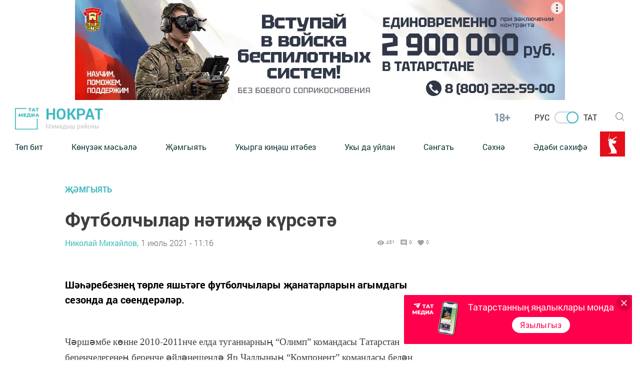

--- FILE ---
content_type: text/html; charset=UTF-8
request_url: https://mamadysh-rt.ru/news/mgyyat/futbolchylar-nti-krst
body_size: 14627
content:
<!DOCTYPE html>
<html lang="tt_TT" prefix="og: http://ogp.me/ns#">

<head>
    <meta charset="utf-8">
    <meta name="viewport" content="width=device-width, initial-scale=1.0, maximum-scale=1.0, user-scalable=0">

    <meta http-equiv="X-UA-Compatible" content="IE=edge">

    <title>Футболчылар нәтиҗә күрсәтә</title>

    <meta name="description" content="Шәһәребезнең төрле яшьтәге футболчылары җанатарларын агымдагы сезонда да сөендерәләр.">

                                
    
        <meta property="og:site_name" content="Нократ" />
<meta property="og:title" content="Футболчылар нәтиҗә күрсәтә" />
<meta property="og:locale" content="tt" />
<meta property="og:type" content="article" />
<meta property="article:author" content="Николай Михайлов" />
<meta property="article:published_time" content="2021-07-01 11:16:00" />
<meta property="article:expiration_time" content="" />
<meta property="article:modified_time" content="2021-07-01 11:19:04" />
<meta property="article:section" content="Җәмгыять" />
<meta property="article:tag" content="" />
<meta property="og:description" content="Шәһәребезнең төрле яшьтәге футболчылары җанатарларын агымдагы сезонда да сөендерәләр." />
<meta property="og:url" content="http://mamadysh-rt.ru/news/mgyyat/futbolchylar-nti-krst" />


    
    <link rel="modulepreload" href="https://mamadysh-rt.ru/build/assets/headerScript-1d4a5660.js" /><script type="module" src="https://mamadysh-rt.ru/build/assets/headerScript-1d4a5660.js"></script><link rel="modulepreload" href="https://mamadysh-rt.ru/build/assets/Copyright-7c52a902.js" /><script type="module" src="https://mamadysh-rt.ru/build/assets/Copyright-7c52a902.js"></script><link rel="modulepreload" href="https://mamadysh-rt.ru/build/assets/FooterScroll-cc219871.js" /><script type="module" src="https://mamadysh-rt.ru/build/assets/FooterScroll-cc219871.js"></script><link rel="modulepreload" href="https://mamadysh-rt.ru/build/assets/footerScript-e0b46389.js" /><script type="module" src="https://mamadysh-rt.ru/build/assets/footerScript-e0b46389.js"></script><link rel="modulepreload" href="https://mamadysh-rt.ru/build/assets/burgerButtonScroll-55dcc4f1.js" /><script type="module" src="https://mamadysh-rt.ru/build/assets/burgerButtonScroll-55dcc4f1.js"></script><link rel="modulepreload" href="https://mamadysh-rt.ru/build/assets/ImageAdvert-5a421519.js" /><script type="module" src="https://mamadysh-rt.ru/build/assets/ImageAdvert-5a421519.js"></script><link rel="modulepreload" href="https://mamadysh-rt.ru/build/assets/ScrollToTop-88519034.js" /><script type="module" src="https://mamadysh-rt.ru/build/assets/ScrollToTop-88519034.js"></script>    
    <link rel="icon" href="https://mamadysh-rt.ru/packages/tatmedia/newspaper/images/tm_120-120.svg" type="image/svg+xml">
    <link rel="icon" href="https://mamadysh-rt.ru/favicon.ico" type="image/x-icon">

    <link rel="preload" as="style" href="https://mamadysh-rt.ru/build/assets/app-7cf3e873.css" /><link rel="stylesheet" href="https://mamadysh-rt.ru/build/assets/app-7cf3e873.css" />
    <link rel="alternate" type="application/rss+xml" href="https://mamadysh-rt.ru/rss" title="Нократ: Новости">
        <link rel="alternate" type="application/rss+xml" href="https://mamadysh-rt.ru/rss/news.rss" title="Нократ: Новости">
        <link rel="alternate" type="application/rss+xml" href="https://mamadysh-rt.ru/rss/blog.rss" title="Нократ: Блоги">
        <link rel="alternate" type="application/rss+xml" href="https://mamadysh-rt.ru/rss/advert.rss" title="Нократ: Объявления">
        <link rel="alternate" type="application/rss+xml" href="https://mamadysh-rt.ru/rss/grats.rss" title="Нократ: Поздравления">
        <link rel="alternate" type="application/rss+xml" href="https://mamadysh-rt.ru/rss/photo.rss" title="Нократ: Фотогалерея">

    <script>window.yaContextCb = window.yaContextCb || []</script>
    <script src="https://yandex.ru/ads/system/context.js" async></script>

    <meta name="zen-verification" content="ZfWEQvMNf0yUtIMOyfKCugK2fkWVfWTdubWNU1sYkhdvTHDFd7PS55ZNy8M272Ov" />
<!-- Yandex.Metrika and Google Analytics initial scripts -->
<script type="text/javascript">
  (function(m,e,t,r,i,k,a){m[i]=m[i]||function(){(m[i].a=m[i].a||[]).push(arguments)};
  m[i].l=1*new Date();k=e.createElement(t),a=e.getElementsByTagName(t)[0],k.async=1,k.src=r,a.parentNode.insertBefore(k,a)})
  (window, document, "script", "https://mc.yandex.ru/metrika/tag.js", "ym");
</script>
<script async src="https://widget.sparrow.ru/js/embed.js"></script>
</head>
<body class="root">

    <section class="tm__main_advert__container">
        <div id="adfox_167462611925714367"></div>
<script>
    window.yaContextCb.push(()=>{
        Ya.adfoxCode.createAdaptive({
            ownerId: 1450089,
            containerId: 'adfox_167462611925714367',
            params: {
                pp: 'dbhx',
                ps: 'gfra',
                p2: 'iaqs'
            }
        }, ['desktop', 'tablet', 'phone'], {
            tabletWidth: 830,
            phoneWidth: 480,
            isAutoReloads: false
        })
    })
</script>
    </section>

    <header class="header">
    <a class="header__logo_link" href="/">
    <img class="header__logo" src="https://mamadysh-rt.ru/images/logo-green.svg" alt="Логотип татмедиа">
</a>


    <a class="header_link" href="/">
            <strong class="header__title">
            Нократ
        </strong>
    
            <p class="header__subtitle">Мамадыш районы</p>
    </a>
    <span class="header__age-limit">18+</span>

    <div class="checkbox__container checkbox__container_lang" data-lang="tt">
        <a href="https://mamadysh-rt.ru/lang/toggle/ru" class="lang-switcher__label">
            Рус
        </a>
        <label class="switch">
                            <input type="checkbox" id="checkbox_lang" checked>
            
            <span class="slider slider_lang round"></span>
        </label>
        <a href="https://mamadysh-rt.ru/lang/toggle/tt" class="lang-switcher__label">
            Тат
        </a>

    </div>
 
        
        <section class="social__group">
            
            <ul class="social-list ul_hidden-default-styles">
          </ul>
  

            <button type="click" class="search__btn search_btn_open">
                
                <svg class="search_icon" width="24" height="24" viewBox="0 0 24 24" fill="none" xmlns="http://www.w3.org/2000/svg">
                    <path d="M10.5 0C4.71046 0 0 4.71045 0 10.5C0 16.2899 4.71046 21 10.5 21C16.2899 21 21 16.2899 21 10.5C21 4.71045 16.2899 0 10.5 0ZM10.5 19.0616C5.7792 19.0616 1.93846 15.2208 1.93846 10.5C1.93846 5.77925 5.7792 1.93846 10.5 1.93846C15.2208 1.93846 19.0615 5.7792 19.0615 10.5C19.0615 15.2208 15.2208 19.0616 10.5 19.0616Z" fill="#84939F"/>
                    <path d="M23.7158 22.3445L18.1555 16.7842C17.7766 16.4053 17.163 16.4053 16.7842 16.7842C16.4053 17.1627 16.4053 17.777 16.7842 18.1555L22.3445 23.7158C22.5339 23.9053 22.7819 24 23.0302 24C23.2781 24 23.5264 23.9053 23.7158 23.7158C24.0947 23.3373 24.0947 22.7231 23.7158 22.3445Z" fill="#84939F"/>
                    </svg>
            </button>

        </section>
        <button class="burger" type="button">
            <svg role="img" aria-label="[title]" xmlns="http://www.w3.org/2000/svg" xmlns:xlink="http://www.w3.org/1999/xlink" width="17px" height="16px">
                <title>Меню</title>
                <path fill-rule="evenodd"  fill="rgb(255, 255, 255)" d="M-0.000,-0.000 L31.000,-0.000 L31.000,2.000 L-0.000,2.000 L-0.000,-0.000 Z"/>
                <path fill-rule="evenodd"  fill="rgb(255, 255, 255)" d="M-0.000,7.000 L31.000,7.000 L31.000,9.000 L-0.000,9.000 L-0.000,7.000 Z"/>
                <path fill-rule="evenodd"  fill="rgb(255, 255, 255)" d="M-0.000,14.000 L31.000,14.000 L31.000,16.000 L-0.000,16.000 L-0.000,14.000 Z"/>
            </svg>  
        </button>
        <div class="search__form-container">
<button class="search__button_back hidden_element">
    <svg width="31" height="20" viewBox="0 0 31 20" fill="none" xmlns="http://www.w3.org/2000/svg">
        <path d="M1 10L30 10M1 10L9.92308 19M1 10L9.92308 1" stroke="#3EB9C0" stroke-width="2" stroke-linecap="round" stroke-linejoin="round"/>
        </svg>
        
 
 </button>

<form action="/search/news" class="search-form" action="https://mamadysh-rt.ru/search/news" method="get" target="_self" accept-charset="utf-8" 
searchid="" l10n="ru" reqenc="">
    <input placeholder="Введите текст" type="search" name="search" class="search__input">

    <button type="submit" class="search__btn search__btn_submit">

        <svg width="24" height="24" viewBox="0 0 24 24" fill="none" xmlns="http://www.w3.org/2000/svg">
            <path d="M10.5 0C4.71046 0 0 4.71045 0 10.5C0 16.2899 4.71046 21 10.5 21C16.2899 21 21 16.2899 21 10.5C21 4.71045 16.2899 0 10.5 0ZM10.5 19.0616C5.7792 19.0616 1.93846 15.2208 1.93846 10.5C1.93846 5.77925 5.7792 1.93846 10.5 1.93846C15.2208 1.93846 19.0615 5.7792 19.0615 10.5C19.0615 15.2208 15.2208 19.0616 10.5 19.0616Z" fill="#3EB9C0"/>
            <path d="M23.7158 22.3445L18.1555 16.7842C17.7766 16.4053 17.163 16.4053 16.7842 16.7842C16.4053 17.1627 16.4053 17.777 16.7842 18.1555L22.3445 23.7158C22.5339 23.9053 22.7819 24 23.0302 24C23.2781 24 23.5264 23.9053 23.7158 23.7158C24.0947 23.3373 24.0947 22.7231 23.7158 22.3445Z" fill="#3EB9C0"/>
        </svg>

    </button>
</form>
</div> 

    <div class="header__menu">
        <nav class="header__nav">
    <button type="button" class="triangle triangle_left">
        <svg width="11" height="18" viewBox="0 0 11 18" fill="none"
            xmlns="http://www.w3.org/2000/svg">
            <path 
                d="M3.06066 0.93934C2.47487 0.353553 1.52513 0.353553 0.939341 0.939339C0.353554 1.52513 0.353554 2.47487 0.939341 3.06066L3.06066 0.93934ZM9 9L10.0607 10.0607C10.6464 9.47487 10.6464 8.52513 10.0607 7.93934L9 9ZM0.93934 14.9393C0.353553 15.5251 0.353553 16.4749 0.93934 17.0607C1.52513 17.6464 2.47487 17.6464 3.06066 17.0607L0.93934 14.9393ZM0.939341 3.06066L7.93934 10.0607L10.0607 7.93934L3.06066 0.93934L0.939341 3.06066ZM7.93934 7.93934L0.93934 14.9393L3.06066 17.0607L10.0607 10.0607L7.93934 7.93934Z"
                fill="#84939F" />
        </svg> 
    </button>

    <a class="nav__link " href="https://mamadysh-rt.ru">Төп бит</a>
    <a class="nav__link " href="http://mamadysh-rt.ru/news/rubric/list/knzk-msl">Көнүзәк мәсьәлә</a>
    <a class="nav__link " href="http://mamadysh-rt.ru/news/rubric/list/mgyyat">Җәмгыять</a>
    <a class="nav__link " href="http://mamadysh-rt.ru/news/rubric/list/ukyrgy-kiesh-itbez">Укырга киңәш итәбез</a>
    <a class="nav__link " href="http://mamadysh-rt.ru/news/rubric/list/uky-da-uyla">Укы да уйлан</a>
    <a class="nav__link " href="http://mamadysh-rt.ru/news/rubric/list/sngat">Сәнгать</a>
    <a class="nav__link " href="http://mamadysh-rt.ru/news/rubric/list/skhn">Сәхнә</a>
    <a class="nav__link " href="http://mamadysh-rt.ru/news/rubric/list/dbi-skhif">Әдәби сәхифә</a>
        
    <button type="button" class="triangle triangle_right">
        <svg width="11" height="18" viewBox="0 0 11 18" fill="none"
            xmlns="http://www.w3.org/2000/svg">
            <path
                d="M3.06066 0.93934C2.47487 0.353553 1.52513 0.353553 0.939341 0.939339C0.353554 1.52513 0.353554 2.47487 0.939341 3.06066L3.06066 0.93934ZM9 9L10.0607 10.0607C10.6464 9.47487 10.6464 8.52513 10.0607 7.93934L9 9ZM0.93934 14.9393C0.353553 15.5251 0.353553 16.4749 0.93934 17.0607C1.52513 17.6464 2.47487 17.6464 3.06066 17.0607L0.93934 14.9393ZM0.939341 3.06066L7.93934 10.0607L10.0607 7.93934L3.06066 0.93934L0.939341 3.06066ZM7.93934 7.93934L0.93934 14.9393L3.06066 17.0607L10.0607 10.0607L7.93934 7.93934Z"
                fill="#84939F" />
        </svg>          
    </button>

    
</nav>                    <img class="header__year-img" src="//tatmedia.ru/docs/2025-80_let_popedy_red.svg"
                alt="">
            </div>
</header>

    

    


        <main class="main__container main-section__main" data-id="48359">
    <section class="container_main-section-news">
        <div class="news-list__container_newspage fetch-quantity" fetch-quantity="1">
                            <a href="https://mamadysh-rt.ru/news/rubric/list/mgyyat" class="newsList__title">
                    Җәмгыять
                </a>
                        <h1 class="newsList__subtitle">Футболчылар нәтиҗә күрсәтә</h1>

            <div class="widgetPage widgetPage_position">
                        <div class="widget__autor_data_container">

                                                            <a class="widget__author" href="https://mamadysh-rt.ru/news/author/list/28">Николай Михайлов,</a>
                                                                                        <a class="oneNews__data"  href="https://mamadysh-rt.ru/news/date/list/01-07-2021">1 июль 2021 - 11:16</a>
                                                    </div>
                        
                        <div class="widget__container">
                            <div class="widget_stat_container">
                                <svg viewBox="0 0 24 24" xmlns="http://www.w3.org/2000/svg" class="widget-stat__object">
                                    <path d="M0 0h24v24H0z" fill="none"></path>
                                    <path d="M12 4.5C7 4.5 2.73 7.61 1 12c1.73 4.39 6 7.5 11 7.5s9.27-3.11 11-7.5c-1.73-4.39-6-7.5-11-7.5zM12 17c-2.76 0-5-2.24-5-5s2.24-5 5-5 5 2.24 5 5-2.24 5-5 5zm0-8c-1.66 0-3 1.34-3 3s1.34 3 3 3 3-1.34 3-3-1.34-3-3-3z"></path>
                                  </svg>
                                <p class="oneNews__data oneNews__data_widget">451</p>
                            </div>
                            <div class="widget_stat_container">
                                <svg viewBox="0 0 24 24" xmlns="http://www.w3.org/2000/svg" class="widget-stat__object">
                                    <path d="M21.99 4c0-1.1-.89-2-1.99-2H4c-1.1 0-2 .9-2 2v12c0 1.1.9 2 2 2h14l4 4-.01-18zM18 14H6v-2h12v2zm0-3H6V9h12v2zm0-3H6V6h12v2z"></path>
                                    <path d="M0 0h24v24H0z" fill="none"></path>
                                  </svg>
                                <p class="oneNews__data oneNews__data_widget">0</p>
                            </div>
                            <div class="widget_stat_container">
                                <svg viewBox="0 0 24 24" xmlns="http://www.w3.org/2000/svg" class="widget-stat__object">
                                    <path d="M0 0h24v24H0z" fill="none"></path>
                                    <path d="M12 21.35l-1.45-1.32C5.4 15.36 2 12.28 2 8.5 2 5.42 4.42 3 7.5 3c1.74 0 3.41.81 4.5 2.09C13.09 3.81 14.76 3 16.5 3 19.58 3 22 5.42 22 8.5c0 3.78-3.4 6.86-8.55 11.54L12 21.35z"></path>
                                  </svg>
                                <span class="oneNews__data oneNews__data_widget">0</span>
                            </div>
                        </div>
                        
                        
                        
                    </div>
            <p class="news-main-container__paragraph_bold">
                Шәһәребезнең төрле яшьтәге футболчылары җанатарларын агымдагы сезонда да сөендерәләр.
            </p>

            
            <div class="news-main-container__paragraph">
                <p><span style="font-size:14.0pt"><span style="line-height:107%"><span style="font-family:&quot;TT Times New Roman&quot;">Чәршәмбе көнне 2010-2011нче елда туганнарның &ldquo;Олимп&rdquo; командасы Татарстан беренчелегенең беренче әйләнешендә Яр Чаллының &ldquo;Компонент&rdquo; командасы белән очрашты. Уен уртак нәтиҗәгә &ndash; 0:0 исәбе белән тәмамланды.</span></span></span></p><p><span style="font-size:14.0pt"><span style="line-height:107%"><span style="font-family:&quot;TT Times New Roman&quot;">Тулырак&nbsp; газетабызның җомга санында.</span></span></span></p>
            </div>

            <p class="news__telegram__text">Следите за самым важным и интересным в <a class="news__telegram__link" href="https://t.me/tatmediaofficial" target="_blank">Telegram-канале</a>Татмедиа</p>

            
            <!-- Sparrow -->
            <script type="text/javascript" data-key="4fc245833764a5130d7e65c94dac4892">
                (function(w, a) {
                    (w[a] = w[a] || []).push({
                        'script_key': '4fc245833764a5130d7e65c94dac4892',
                        'settings': {
                            'w': 18765,
                            'sid': 11140
                        }
                    });
                    if(window['_SVKNative_embed']){
                    window['_SVKNative_embed'].initWidgets();
                    }
                })(window, '_svk_n_widgets');
            </script>
            <!-- /Sparrow -->

            <div class="commerc_fixed_right advert_news_class">
    <div class="commerc_fixed">
        <div 
    data-tm-slider-time="15"
    data-tm="body" class="widget-any-content__center">
    </div>

            </div>
</div>
            
            
            <div class="reaction__container">
    <h2>Оставляйте реакции</h2>

    <form class="smile_container smile_container_like" method="post" action="https://mamadysh-rt.ru/interaction/api/like/add" dataType="like"
    data-id="news_x_48359" dataname="[base64]" dataId="48359">
        
        <input type="hidden" name="name" value="[base64]">
        <input type="hidden" name="id" value="48359">
        <input type="hidden" name="user_id" value="">
        <button class="reaction_submit" type="submit">
            <img class="smile_img" src="https://mamadysh-rt.ru/./images/newsReaction-like.svg" alt="Лайк">
        </button>
            <p class="smile_count"> 0</p>
    </form>

    <form class="smile_container smile_container_funny" method="post" action="https://mamadysh-rt.ru/interaction/api/reaction/add"
        dataType="funny" data-id="news_x_48359" dataname="[base64]" dataId="48359">
        <input type="hidden" name="name" value="[base64]">
        <input type="hidden" name="id" value="48359">
        <input type="hidden" name="user_id" value="">
        <input type="hidden" name="type" value="funny">
        <button class="reaction_submit" type="submit" data-type="funny">
            <img class="smile_img" src="https://mamadysh-rt.ru/./images/newsReaction-smile.svg" alt="Смайл">
        </button>
        
        <p class="smile_count">0</p>

    </form>

    <form class="smile_container smile_container_cry" method="post" action="https://mamadysh-rt.ru/interaction/api/reaction/add" 
    dataType="cry" data-id="news_x_48359" dataname="[base64]" dataId="48359">
        <input type="hidden" name="name" value="[base64]">
        <input type="hidden" name="id" value="48359">
        <input type="hidden" name="user_id" value="">
        <input type="hidden" name="type" value="cry">
        <button class="reaction_submit" type="submit" data-type="cry">
            <img class="smile_img" src="https://mamadysh-rt.ru/./images/newsReaction-cry.svg" alt="Плачущий смайл">
        </button>
        <p class="smile_count">0</p>
    </form>

    <form class="smile_container smile_container_angry" method="post" action="https://mamadysh-rt.ru/interaction/api/reaction/add" 
    dataType="angry" data-id="news_x_48359" dataname="[base64]" dataId="48359">
        <input type="hidden" name="name" value="[base64]">
        <input type="hidden" name="id" value="48359">
        <input type="hidden" name="user_id" value="">
        <input type="hidden" name="type" value="angry">
        <button class="reaction_submit" type="submit" data-type="angry">
            <img class="smile_img" src="https://mamadysh-rt.ru/./images/newsReaction-angry.svg" alt="Злой смайл">
        </button>
        <p class="smile_count">0</p>
    </form>

    <form class="smile_container smile_container_dislike" method="post" action="https://mamadysh-rt.ru/interaction/api/dislike/add" dataType="disLike"
    data-id="news_x_48359" dataname="[base64]" dataId="48359">
        <input type="hidden" name="name" value="[base64]">
        <input type="hidden" name="id" value="48359">
        <input type="hidden" name="user_id" value="">
        <button class="reaction_submit" type="submit">
            <img class="smile_img" src="https://mamadysh-rt.ru/./images/newsReaction-dislike.svg" alt="Дизлайк">
        </button>
        <p class="smile_count">0</p>
    </form>    
</div>
<div class="smile_container__message">
    <span class="smile_container__message_text">
    К сожалению, реакцию можно поставить не более одного раза :( <br>
    Мы работаем над улучшением нашего сервиса</span>
</div>


            <div class="header__social">
  <h3 class="social__title">Расскажите друзьям</h3>
  <ul class="social-list social_items ul_hidden-default-styles">

    <script src="//yastatic.net/es5-shims/0.0.2/es5-shims.min.js"></script>
<script src="//yastatic.net/share2/share.js"></script>
<div class="ya-share2"
data-services="vkontakte,odnoklassniki,whatsapp,telegram"></div>

  </ul>
</div>


                            <section class="comments_container" >

    <h2 class="comments_heading">
         Нет комментариев
            </h2>
        <ul id="comment-item" class="commentsList ul_hidden-default-styles">  
                    </ul>
        
            <form class=" comment_form comment_form_active " action="https://mamadysh-rt.ru/interaction/api/comments/add" method="post">
                <span class="happy_message happy_message_position"></span>
                <textarea class="comment_textarea" placeholder="Написать комментарий"></textarea>

                <input class="comment_model-id" type="hidden" name="id" value="48359">
                <input class="comment_user-id"  type="hidden" name="user_id" value="">
                <input class="comment_model-name" type="hidden" name="name" value="[base64]" >
                
                <div class="comment_model-name one_comment_text">
                     
                        <a href="/login" target="_blank" class="new-contestant__submit_btn">
                            Авторизоваться</a>
                                    </div>
                <button class="comment_form_submit-btn" type="submit">Отправить</button>
            </form>    

        <div class="comment-buttons__container ">

            <button type="button" class="comment_btn allcomments__button"  disabled >
                Показать все комментарии</button>

            <button type="button" class="comment_btn write-comment__button">
                Написать комментарий</button>
        </div>

        <form class="formAllComments" action="https://mamadysh-rt.ru/interaction/api/comments/all" method="get">
            <input class="model_name" type="hidden" name="name" value="[base64]">
            <input class="model_id" type="hidden" name="id" value="48359">
        </form>

        <form class="paginationForm" action="https://mamadysh-rt.ru/interaction/api/comments/paginated" method="get">
            <input class="model_url" type="hidden" name="page" value=0>
        </form>

        

    </section>

    
                

            
            
                    </div>

        <div class="commerc_fixed_right ">
    <div class="commerc_fixed">
        <div 
    data-tm-slider-time="15"
    data-tm="body" class="widget-any-content__center">
    </div>

            </div>
</div>    </section>
</main>

    <div id='fetchContent' class="fetchContent">
        <div class="loader">
            <div class="preloader">
            <div class="preloader__container">
              <span class="preloader__round"></span>
            </div>
          </div>
        </div>
    </div>

<link rel="modulepreload" href="https://mamadysh-rt.ru/build/assets/NewsAutoScroll-95da973a.js" /><script type="module" src="https://mamadysh-rt.ru/build/assets/NewsAutoScroll-95da973a.js"></script>    

    <nav class="footer__nav-menu">
        <ul class="footer__nav_ul ul_hidden-default-styles">
    <button type="button" class="footer__triangle footer__triangle_left">
        <svg width="11" height="18" viewBox="0 0 11 18" fill="none"
            xmlns="http://www.w3.org/2000/svg">
            <path
                d="M3.06066 0.93934C2.47487 0.353553 1.52513 0.353553 0.939341 0.939339C0.353554 1.52513 0.353554 2.47487 0.939341 3.06066L3.06066 0.93934ZM9 9L10.0607 10.0607C10.6464 9.47487 10.6464 8.52513 10.0607 7.93934L9 9ZM0.93934 14.9393C0.353553 15.5251 0.353553 16.4749 0.93934 17.0607C1.52513 17.6464 2.47487 17.6464 3.06066 17.0607L0.93934 14.9393ZM0.939341 3.06066L7.93934 10.0607L10.0607 7.93934L3.06066 0.93934L0.939341 3.06066ZM7.93934 7.93934L0.93934 14.9393L3.06066 17.0607L10.0607 10.0607L7.93934 7.93934Z"
                fill="#84939F" />
        </svg>
    </button>

      
                  <li class="footer__nav_li">
            <a href="https://mamadysh-rt.ru/news/rubric/list/tsentralnye-novosti" class="nav__link ">
                  Төрле темалар
            </a>
          </li>
        
    
    <button type="button" class="footer__triangle footer__triangle_right">
      <svg width="11" height="18" viewBox="0 0 11 18" fill="none"
          xmlns="http://www.w3.org/2000/svg">
          <path
              d="M3.06066 0.93934C2.47487 0.353553 1.52513 0.353553 0.939341 0.939339C0.353554 1.52513 0.353554 2.47487 0.939341 3.06066L3.06066 0.93934ZM9 9L10.0607 10.0607C10.6464 9.47487 10.6464 8.52513 10.0607 7.93934L9 9ZM0.93934 14.9393C0.353553 15.5251 0.353553 16.4749 0.93934 17.0607C1.52513 17.6464 2.47487 17.6464 3.06066 17.0607L0.93934 14.9393ZM0.939341 3.06066L7.93934 10.0607L10.0607 7.93934L3.06066 0.93934L0.939341 3.06066ZM7.93934 7.93934L0.93934 14.9393L3.06066 17.0607L10.0607 10.0607L7.93934 7.93934Z"
              fill="#84939F" />
      </svg>
  </button>
</ul>

    </nav>
    <style>
#popupinfowrap .popupInfo__container {
    position: fixed;
    z-index: 10000;
    right: 16px;
    bottom: 32px;
    margin-left: 16px;
    padding: 12px;
    padding-right: 36px;
    border-radius: 2px;
    visibility: hidden;
    opacity: 0;
    transition: opacity 1s;
    color: rgba(0,0,0,.87);
    background-color: #484a4c;
}
#popupinfowrap .popup__body {
    display: flex;
    flex-direction: column;
    align-items: center
}

#popupinfowrap .popup__body .btn {
    display: inline-block;
    padding: 0 16px;
    border-radius: 16px;
    transition: .1s;
    line-height: 32px;
    cursor: pointer;
    vertical-align: middle;
    text-align: center;
    text-decoration: none!important;
    font-size: 16px;
    font-weight: 400;
    letter-spacing: .02em;
    color: #fff!important;
    background-color: #ff6d00;
}
#popupinfowrap .popup__header {
    margin-bottom: 8px
}
#popupinfowrap .popup__title {
    max-width: 300px;
    font-size: 1.125rem;
    color: #fff
}
#popupinfowrap .popup__image {
    float: left;
    padding-right: 16px
}
#popupinfowrap .popup__image--right {
    float: right;
    padding-left: 16px
}
#popupinfowrap .popup__image img {
    max-width: 100px;
    max-height: 100px
}
#popupinfowrap .popup__close {
    position: absolute;
    top: 0;
    right: 0;
    display: flex;
    align-items: center;
    justify-content: center;
    flex-shrink: 0;
    width: 32px;
    height: 32px;
    border-radius: 50%;
    border: none;
    background-color: rgba(0,0,0,.12);
}
#popupinfowrap .popup__close:hover {
    background-color: rgba(0,0,0,.12);
    cursor: pointer;
}
#popupinfowrap .popup__close svg .fill {
    fill: #fff
}
#popupinfowrap .popupInfo__container.visible {
    visibility: visible;
    opacity: 1
}
@media only screen and (max-width: 480px) {
    #popupinfowrap .popup__title {
        font-size:.875rem
    }
    #popupinfowrap .popup__image img {
        max-width: 60px;
        max-height: 60px
    }
}
</style>
<div id="popupinfowrap">
    <div id="popupinfo" class="popupInfo__container"  style="background-color: #ff004c"          data-cookie=popupinfo41674052819>
        
         
            <div class="popup__image  popup__image--left ">
                <img src="https://mamadysh-rt.ru/images/uploads/popupinfo/c43850cd4602c5da03392cbba1def40c.png">
            </div>
        
        <div class="popup__body">
            <div class="popup__header">
                <div class="popup__title"  style="color:#ffffff" >
                    Татарстанның яңалыклары монда
                </div>
                <button type="button" id="popupinfoClose" class="popup__close">
                    <svg xmlns="http://www.w3.org/2000/svg" width="24" height="24" viewBox="0 0 24 24">
                        <path class="fill" d="M19 6.41L17.59 5 12 10.59 6.41 5 5 6.41 10.59 12 5 17.59 6.41 19 12 13.41 17.59 19 19 17.59 13.41 12z"/>
                        <path d="M0 0h24v24H0z" fill="none"/>
                    </svg>
                </button>
            </div>

            <a target="_blank" href="https://t.me/tatmediaofficial" id="popupinfoAccept" class="btn"
               style=" color: #ff004c !important;  
                       background-color: #ffffff ">
                 Язылыгыз             </a>
        </div>
    </div>
</div>
<script>
const popupinfo = document.getElementById("popupinfo")
const popupinfoClose = document.getElementById("popupinfoClose")
const popupinfoAccept = document.getElementById("popupinfoAccept")
let cookieId = null

if (popupinfoAccept && popupinfoClose) {
    popupinfoClose.onclick = function() {
        popupinfoHide()
    }
    popupinfoAccept.onclick = function() {
        popupinfoHide()
    }
}

function popupinfoHide() {
    document.cookie = `${cookieId}=1; path=/; max-age=31536000`
    popupinfo.classList.remove("visible")
}

document.addEventListener("DOMContentLoaded", () => {
    if (!popupinfo) return false
    cookieId = popupinfo.dataset.cookie
    popupinfo.classList.add("visible")
})
</script>

    <footer class="footer">
    <div class="footer__copyright">
        <p class="footer__paragraph">© 2011 - 2026. Нократ. Все права защищены.</p>
<p class="footer__paragraph">© ТАТМЕДИА. Все материалы, размещенные на сайте, защищены законом.</p>
<p class="footer__paragraph">Перепечатка, воспроизведение и распространение в любом объеме информации,</p>
<p class="footer__paragraph">размещенной на сайте, возможна только с письменного согласия редакций СМИ.</p>
<p class="footer__paragraph">При поддержке Республиканского агентства по печати и массовым коммуникациям.</p>
<p class="footer__paragraph">Наименование СМИ: Нократ (Вятка)</p>
<p class="footer__paragraph">№ свидетельства о регистрации СМИ, дата: ЭЛ № ФС 77 - 90195 от 07.10.2025</p>
<p class="footer__paragraph">выдано Федеральной службой по надзору в сфере связи,</p>
<p class="footer__paragraph">информационных технологий и массовых коммуникаций</p>
<p class="footer__paragraph">ФИО главного редактора: Ханова Светлана Наилевна</p>
<p class="footer__paragraph">Адрес редакции: 422190, Республика Татарстан, Мамадышский район, г. Мамадыш, ул. Советская, д. 11/6</p>
<p class="footer__paragraph">Телефон редакции: (85563) 3-15-01</p>
<p class="footer__paragraph">Электронная почта редакции: gazeta-nokrat@mail.ru<br>
Рекламный отдел: (85563) 3-30-47, reklama-nokrat@mail.ru<br>
Email: informpechat-nokrat@tatmedia.com<br>
Для сообщений о фактах коррупции gazeta-nokrat@mail.ru</p>
<p class="footer__paragraph">Учредитель СМИ: АО «ТАТМЕДИА»</p>

<br/>
<a class="footer__link" href="//tatmedia.ru/aotatmedia/docs/%D0%90%D0%BD%D1%82%D0%B8%D0%BA%D0%BE%D1%80%D1%80%D1%83%D0%BF%D1%86%D0%B8%D0%BE%D0%BD%D0%BD%D0%B0%D1%8F%20%D0%BF%D0%BE%D0%BB%D0%B8%D1%82%D0%B8%D0%BA%D0%B0%20%D0%90%D0%9E%20%D0%A2%D0%90%D0%A2%D0%9C%D0%95%D0%94%D0%98%D0%90.pdf" target="_blank">Антикоррупционная политика</a>
        <br>
        <a class="footer__link footer__link_policy" href="//tatmedia.ru/aotatmedia/docs/%D0%A1%D0%BE%D0%B3%D0%BB%D0%B0%D1%81%D0%B8%D0%B5%20%D0%BD%D0%B0%20%D0%BE%D0%B1%D1%80%D0%B0%D0%B1%D0%BE%D1%82%D0%BA%D1%83%20%D0%9F%D0%94.pdf">АО&nbsp;«ТАТМЕДИА» использует «cookie»</a> для персонализации сервисов и удобства пользователей сайтом. <br>Использование «cookie» можно отменить в настройках браузера.
        <br>
        <a class="footer__link footer__link_policy" href="//tatmedia.ru/aotatmedia/docs/%D0%9F%D0%BE%D0%BB%D0%B8%D1%82%D0%B8%D0%BA%D0%B0%20%D0%BA%D0%BE%D0%BD%D1%84%D0%B8%D0%B4%D0%B5%D0%BD%D1%86%D0%B8%D0%B0%D0%BB%D1%8C%D0%BD%D0%BE%D1%81%D1%82%D0%B8.pdf">Политика конфиденциальности</a><br>
    </div>
    <div class="footer__info">
        <div class="checkbox__container checkbox__container_color">
    <label for="lang-switch" class="lang-switcher__label theme_dark_label">
        <template id="theme-svg">
        <svg class="theme-dark-switch__icon theme-dark-switch__icon_moon" version="1.1"
            xmlns="http://www.w3.org/2000/svg" xmlns:xlink="http://www.w3.org/1999/xlink" x="0px" y="0px"
            width="24px" height="24px" viewBox="0 0 24 24" enable-background="new 0 0 24 24"
            xml:space="preserve">
            <g class="fill">
                <g>
                    <path opacity="0.3" d="M18,12c0-4.41-3.59-8-8-8C9.66,4,9.32,4.02,8.99,4.07C10.9,6.23,12,9.05,12,12c0,2.95-1.1,5.77-3.01,7.93
              C9.32,19.98,9.66,20,10,20C14.41,20,18,16.41,18,12z"></path>
                    <path d="M5,20.65C6.47,21.5,8.18,22,10,22c5.52,0,10-4.48,10-10c0-5.52-4.48-10-10-10C8.18,2,6.47,2.5,5,3.35
              C7.99,5.08,10,8.3,10,12S7.99,18.92,5,20.65z M12,12c0-2.95-1.1-5.77-3.01-7.93C9.32,4.02,9.66,4,10,4c4.41,0,8,3.59,8,8
              s-3.59,8-8,8c-0.34,0-0.68-0.02-1.01-0.07C10.9,17.77,12,14.95,12,12z"></path>
                </g>
            </g>
        </svg>
        <svg class="theme-dark-switch__icon theme-dark-switch__icon_sun" version="1.1" xmlns="http://www.w3.org/2000/svg" xmlns:xlink="http://www.w3.org/1999/xlink" x="0px" y="0px" width="24px" height="24px" viewBox="0 0 24 24" enable-background="new 0 0 24 24" xml:space="preserve">
            <g class="fill">
                <polygon points="6.76,4.84 4.96,3.05 3.55,4.46 5.34,6.25 		"></polygon>
                <rect x="1" y="10.5" width="3" height="2"></rect>
                <rect x="11" y="0.55" width="2" height="2.95"></rect>
                <rect x="17.85" y="3.38" transform="matrix(0.7071 0.7071 -0.7071 0.7071 8.8087 -11.9668)" width="1.99" height="2.53"></rect>
                <polygon points="17.24,18.16 19.03,19.96 20.44,18.55 18.64,16.76 		"></polygon>
                <rect x="20" y="10.5" width="3" height="2"></rect>
                <path d="M12,5.5c-3.31,0-6,2.69-6,6s2.69,6,6,6s6-2.69,6-6S15.31,5.5,12,5.5z M12,15.5c-2.21,0-4-1.79-4-4s1.79-4,4-4
                c2.21,0,4,1.79,4,4S14.21,15.5,12,15.5z"></path>
                <rect x="11" y="19.5" width="2" height="2.95"></rect>
                <polygon points="3.55,18.54 4.96,19.95 6.75,18.15 5.34,16.74 		"></polygon>
            </g>
        </svg> 
    </template>
    </label>
    <label class="switch">
        <input type="checkbox" class="checkbox_color" id="checkbox_color">
        <span class="slider round_footer"></span>
    </label>

</div>        
        <a href="//tatmedia.ru" target="_blank">
            <img class="footer__img" src="https://mamadysh-rt.ru/./images/logo__footer.svg" alt="Логотип ТАТМЕДИА">
        </a>
        <span class="footer__paragraph" style="margin-top: 10px">Телефон АО «ТАТМЕДИА»:
            <a class="footer__link" href="tel:+78432220984">(843) 222 09 84</a>
        </span>
        <div class="footer__icons">
            <!-- Yandex.Metrika counter -->
<div style="display: none;">
    <script type="text/javascript">// <![CDATA[
        (function (w, c) {
            (w[c] = w[c] || []).push(function () {
                try {
                    w.yaCounter9686290 = new Ya.Metrika({id: 9686290, enableAll: true});
                }
                catch (e) {
                }
            });
        })(window, "yandex_metrika_callbacks");
        // ]]></script>
  </div>
  <script src="//mc.yandex.ru/metrika/watch.js" defer="defer" type="text/javascript"></script>
  <noscript>
    <div><img src="//mc.yandex.ru/watch/9686290" style="position:absolute; left:-9999px;" alt=""/></div>
  </noscript><!-- /Yandex.Metrika counter -->
  
  <!--LiveInternet counter-->
  <script type="text/javascript">// <![CDATA[
      document.write("<a href='http://www.liveinternet.ru/click' "+
          "target=_blank><img src='//counter.yadro.ru/hit;Tatmedia?t40.6;r"+
          escape(document.referrer)+((typeof(screen)=="undefined")?"":
              ";s"+screen.width+"*"+screen.height+"*"+(screen.colorDepth?
              screen.colorDepth:screen.pixelDepth))+";u"+escape(document.URL)+
          ";h"+escape(document.title.substring(0,80))+";"+Math.random()+
          "' alt='' title='LiveInternet' "+
          "border='0' width='31' height='31'><\/a>")
      // ]]></script>
  <!--/LiveInternet-->
    
  <!-- tns-counter.ru -->
  <script type="text/javascript">// <![CDATA[
      (new Image()).src = '//www.tns-counter.ru/V13a***R>' + document.referrer.replace(/\*/g,'%2a') + '*tatmedia_ru/ru/UTF-8/tmsec=mamadyshrt_total/' + Math.round(Math.random()*1E9);
      // ]]></script>
  <noscript>
    <img src="http://www.tns-counter.ru/V13a****tatmedia_ru/ru/UTF-8/tmsec=mamadyshrt_total/" width="1" height="1" alt="" />
  </noscript><!--/ tns-counter.ru -->

<!-- Top.Mail.Ru counter -->
<script type="text/javascript">
var _tmr = window._tmr || (window._tmr = []);
_tmr.push({id: "3557632", type: "pageView", start: (new Date()).getTime()});
(function (d, w, id) {
  if (d.getElementById(id)) return;
  var ts = d.createElement("script"); ts.type = "text/javascript"; ts.async = true; ts.id = id;
  ts.src = "https://top-fwz1.mail.ru/js/code.js";
  var f = function () {var s = d.getElementsByTagName("script")[0]; s.parentNode.insertBefore(ts, s);};
  if (w.opera == "[object Opera]") { d.addEventListener("DOMContentLoaded", f, false); } else { f(); }
})(document, window, "tmr-code");
</script>
<noscript><div><img src="https://top-fwz1.mail.ru/counter?id=3557632;js=na" style="position:absolute;left:-9999px;" alt="Top.Mail.Ru" /></div></noscript>
<!-- /Top.Mail.Ru counter -->
            <p class="footer__age-limit">18+</p>
        </div>

    </div>
</footer>

<div id="adfox_171170831411767998"></div>
<script>
    window.yaContextCb.push(()=>{
        Ya.adfoxCode.create({
            ownerId: 1450089,
            containerId: 'adfox_171170831411767998',
            params: {
                p1: 'dbroi',
                p2: 'ixbd'
            }
        })
    })
</script>

    <script type="text/javascript">
  (
    () => {
      const script = document.createElement("script");
      script.src = "https://cdn1.moe.video/player/mvplayer.min.js";
      script.onload = () => {
        addContentRoll({
    width: '100%',
    placement: 10176,
    promo: true,
    advertCount: 0,
    slot: 'page',
    sound: 'onclick',
    fly:{
        mode: 'stick',
        animation: 'fly',
        position: 'bottom-left',
        positionMobile: "bottom",
        width: 445,
        closeSecOffset: 10,
           },
    playerLoad: () => { console.info("----Player Loaded") },
    adLoad: () => { console.info("----adLoad") },
    adStart: () => { console.info("----Ad Started") },
    adImp: () => { console.info("----Ad Impression") },
    ad25: () => { console.info("----Ad 25") },
    ad50: () => { console.info("----Ad 50") },
    ad75: () => { console.info("----Ad 75") },
    adCompl: () => { console.info("----Ad Completed") },
    adFinish: () => { console.info("----Ad Finished") },
    adError: () => { console.info("----Ad Error") },
    adEmpty: () => { console.info("----Ad Empty") },
        });
      }
      document.body.append(script);
    }
  )()
</script>


    
    <template id="video-template">
        <li class="video-feed-list__item video__section video-container">
            <div class="video-image__container">
                <button type="button" class="video_icon">
                    <img class="video-icon__widget video_play__button video-icon-play"
                        src="https://mamadysh-rt.ru/./images/video_icon.svg" alt="Включить видео">
                </button>
                <img src="" alt="" class="video__image_replacement">
                <div class="videoContent"></div>
            </div>
            <figcaption class="photo__figcaption"></figcaption>

        </li>
    </template>

    <template id="video-widget-content">
        <iframe class="yt-iframe" src="" title="YouTube video player" frameborder="0"
            allow="accelerometer; autoplay; clipboard-write; encrypted-media; gyroscope; picture-in-picture"
            allowfullscreen>
        </iframe>
    </template>


    <template id="news-template-section">
        <li class="news__list-element">
            <a class="news__link_decoration oneNews__link" href="">

                <img class="news__list-img" src="" alt="">


                <div class="media-feed__body">

                    <b class="oneNews__link news__bold-text newsMain">

                    </b>


                    <p class="oneNews__link oneNews__link_last">

                    </p>

                    <button type="button" class="news-lead-ellipsis__button" title="Показать полностью">...</button>
            </a>
            </div>
            <div class="widgetPage widgetPage_position">

    <p class="oneNews__data oneNews__data_margin">
                    01            июль            2021,
            11:16            </p>
    <div class="widget__container">
        <div class="widget_stat_container">
            <svg viewBox="0 0 24 24" xmlns="http://www.w3.org/2000/svg" class="widget-stat__object">
                <path d="M0 0h24v24H0z" fill="none"></path>
                <path
                    d="M12 4.5C7 4.5 2.73 7.61 1 12c1.73 4.39 6 7.5 11 7.5s9.27-3.11 11-7.5c-1.73-4.39-6-7.5-11-7.5zM12 17c-2.76 0-5-2.24-5-5s2.24-5 5-5 5 2.24 5 5-2.24 5-5 5zm0-8c-1.66 0-3 1.34-3 3s1.34 3 3 3 3-1.34 3-3-1.34-3-3-3z">
                </path>
            </svg>

            <p class="oneNews__data oneNews__data_widget widget_views">
                                    451
                            </p>

        </div>
        <div class="widget_stat_container">
            <svg viewBox="0 0 24 24" xmlns="http://www.w3.org/2000/svg" class="widget-stat__object">
                <path
                    d="M21.99 4c0-1.1-.89-2-1.99-2H4c-1.1 0-2 .9-2 2v12c0 1.1.9 2 2 2h14l4 4-.01-18zM18 14H6v-2h12v2zm0-3H6V9h12v2zm0-3H6V6h12v2z">
                </path>
                <path d="M0 0h24v24H0z" fill="none"></path>
            </svg>
            <p class="oneNews__data oneNews__data_widget widget_comments">
                                    0
                            </p>
        </div>
        <div class="widget_stat_container">
            <svg viewBox="0 0 24 24" xmlns="http://www.w3.org/2000/svg" class="widget-stat__object">
                <path d="M0 0h24v24H0z" fill="none"></path>
                <path
                    d="M12 21.35l-1.45-1.32C5.4 15.36 2 12.28 2 8.5 2 5.42 4.42 3 7.5 3c1.74 0 3.41.81 4.5 2.09C13.09 3.81 14.76 3 16.5 3 19.58 3 22 5.42 22 8.5c0 3.78-3.4 6.86-8.55 11.54L12 21.35z">
                </path>
            </svg>
            <p class="oneNews__data oneNews__data_widget widget_likes">
                                    0
                            </p>
        </div>
    </div>

</div>
            

        </li>
    </template>

    <template id="advert-template">
        <li class="news__list-element ads_el_position ads-element advert-list">
            <a href="" class="news__bold-text news__bold-text_position oneNews__link">

                <b class="oneNews__link news__bold-text newsMain"></b>
                <p class="oneNews__link oneNews__link_last"></p>
            </a>

            <a class="oneNews__link" href="">
                <img class="news__img" src="">
            </a>

            
            <div class="widgetPage widgetPage_position">

    <p class="oneNews__data oneNews__data_margin">
                    01            июль            2021,
            11:16            </p>
    <div class="widget__container">
        <div class="widget_stat_container">
            <svg viewBox="0 0 24 24" xmlns="http://www.w3.org/2000/svg" class="widget-stat__object">
                <path d="M0 0h24v24H0z" fill="none"></path>
                <path
                    d="M12 4.5C7 4.5 2.73 7.61 1 12c1.73 4.39 6 7.5 11 7.5s9.27-3.11 11-7.5c-1.73-4.39-6-7.5-11-7.5zM12 17c-2.76 0-5-2.24-5-5s2.24-5 5-5 5 2.24 5 5-2.24 5-5 5zm0-8c-1.66 0-3 1.34-3 3s1.34 3 3 3 3-1.34 3-3-1.34-3-3-3z">
                </path>
            </svg>

            <p class="oneNews__data oneNews__data_widget widget_views">
                                    451
                            </p>

        </div>
        <div class="widget_stat_container">
            <svg viewBox="0 0 24 24" xmlns="http://www.w3.org/2000/svg" class="widget-stat__object">
                <path
                    d="M21.99 4c0-1.1-.89-2-1.99-2H4c-1.1 0-2 .9-2 2v12c0 1.1.9 2 2 2h14l4 4-.01-18zM18 14H6v-2h12v2zm0-3H6V9h12v2zm0-3H6V6h12v2z">
                </path>
                <path d="M0 0h24v24H0z" fill="none"></path>
            </svg>
            <p class="oneNews__data oneNews__data_widget widget_comments">
                                    0
                            </p>
        </div>
        <div class="widget_stat_container">
            <svg viewBox="0 0 24 24" xmlns="http://www.w3.org/2000/svg" class="widget-stat__object">
                <path d="M0 0h24v24H0z" fill="none"></path>
                <path
                    d="M12 21.35l-1.45-1.32C5.4 15.36 2 12.28 2 8.5 2 5.42 4.42 3 7.5 3c1.74 0 3.41.81 4.5 2.09C13.09 3.81 14.76 3 16.5 3 19.58 3 22 5.42 22 8.5c0 3.78-3.4 6.86-8.55 11.54L12 21.35z">
                </path>
            </svg>
            <p class="oneNews__data oneNews__data_widget widget_likes">
                                    0
                            </p>
        </div>
    </div>

</div>

        </li>
    </template>

    <template id="grats-template">
        <li class="news__list-element ads_el_position ads-element grats-element">

            <a class="oneNews__link" href="">
                <img class="news__img" src="" alt="">
            </a>

            <a class="news__bold-text_position oneNews__link" href=""
                class="media-feed__head media-feed__head--self link-light">
                <b class="oneNews__link news__bold-text oneNews__link_padding newsMain"></b>
            </a>


            <div class="widgetPage widgetPage_position">

    <p class="oneNews__data oneNews__data_margin">
                    01            июль            2021,
            11:16            </p>
    <div class="widget__container">
        <div class="widget_stat_container">
            <svg viewBox="0 0 24 24" xmlns="http://www.w3.org/2000/svg" class="widget-stat__object">
                <path d="M0 0h24v24H0z" fill="none"></path>
                <path
                    d="M12 4.5C7 4.5 2.73 7.61 1 12c1.73 4.39 6 7.5 11 7.5s9.27-3.11 11-7.5c-1.73-4.39-6-7.5-11-7.5zM12 17c-2.76 0-5-2.24-5-5s2.24-5 5-5 5 2.24 5 5-2.24 5-5 5zm0-8c-1.66 0-3 1.34-3 3s1.34 3 3 3 3-1.34 3-3-1.34-3-3-3z">
                </path>
            </svg>

            <p class="oneNews__data oneNews__data_widget widget_views">
                                    451
                            </p>

        </div>
        <div class="widget_stat_container">
            <svg viewBox="0 0 24 24" xmlns="http://www.w3.org/2000/svg" class="widget-stat__object">
                <path
                    d="M21.99 4c0-1.1-.89-2-1.99-2H4c-1.1 0-2 .9-2 2v12c0 1.1.9 2 2 2h14l4 4-.01-18zM18 14H6v-2h12v2zm0-3H6V9h12v2zm0-3H6V6h12v2z">
                </path>
                <path d="M0 0h24v24H0z" fill="none"></path>
            </svg>
            <p class="oneNews__data oneNews__data_widget widget_comments">
                                    0
                            </p>
        </div>
        <div class="widget_stat_container">
            <svg viewBox="0 0 24 24" xmlns="http://www.w3.org/2000/svg" class="widget-stat__object">
                <path d="M0 0h24v24H0z" fill="none"></path>
                <path
                    d="M12 21.35l-1.45-1.32C5.4 15.36 2 12.28 2 8.5 2 5.42 4.42 3 7.5 3c1.74 0 3.41.81 4.5 2.09C13.09 3.81 14.76 3 16.5 3 19.58 3 22 5.42 22 8.5c0 3.78-3.4 6.86-8.55 11.54L12 21.35z">
                </path>
            </svg>
            <p class="oneNews__data oneNews__data_widget widget_likes">
                                    0
                            </p>
        </div>
    </div>

</div>
        </li>
    </template>
</body>

</html>


--- FILE ---
content_type: image/svg+xml
request_url: https://mamadysh-rt.ru/images/newsReaction-like.svg
body_size: 2661
content:
<svg width="58" height="58" viewBox="0 0 58 58" fill="none" xmlns="http://www.w3.org/2000/svg">
<path d="M43.5 43.4999C51.5081 35.4918 51.5081 22.508 43.5 14.4999C35.4919 6.49178 22.5081 6.49178 14.5 14.4999C6.49187 22.508 6.49187 35.4918 14.5 43.4999C22.5081 51.508 35.4919 51.508 43.5 43.4999Z" fill="#4582FF"/>
<g opacity="0.05">
<path opacity="0.05" d="M29.2938 47.7691C24.7735 47.765 20.4047 46.1397 16.9809 43.1884C13.5571 40.237 11.3055 36.1555 10.6352 31.6852C10.2625 29.2352 10.3798 26.7356 10.9803 24.3312C11.5809 21.9269 12.6527 19.6657 14.1336 17.6787C15.6037 15.6822 17.4553 13.9973 19.5812 12.7216C21.7071 11.4459 24.0651 10.6048 26.5184 10.247C26.6713 10.2239 26.8273 10.2312 26.9773 10.2685C27.1274 10.3059 27.2687 10.3725 27.3929 10.4645C27.5172 10.5565 27.6221 10.6722 27.7015 10.8049C27.781 10.9376 27.8335 11.0846 27.8559 11.2376C27.879 11.3905 27.8717 11.5465 27.8344 11.6966C27.7971 11.8466 27.7305 11.9879 27.6385 12.1121C27.5464 12.2364 27.4307 12.3413 27.2981 12.4208C27.1654 12.5002 27.0183 12.5527 26.8653 12.5752C22.5367 13.2254 18.6426 15.566 16.0372 19.0834C13.4318 22.6008 12.3279 27.008 12.9675 31.3383C13.6167 35.6702 15.9586 39.5674 19.479 42.174C22.9993 44.7806 27.4103 45.8834 31.7431 45.2403C31.8957 45.2178 32.0513 45.2256 32.2009 45.2632C32.3505 45.3008 32.4912 45.3675 32.615 45.4594C32.7388 45.5514 32.8433 45.6669 32.9225 45.7993C33.0016 45.9316 33.054 46.0783 33.0765 46.2309C33.0996 46.3838 33.0923 46.5398 33.055 46.6899C33.0176 46.8399 32.9511 46.9812 32.859 47.1054C32.767 47.2297 32.6513 47.3346 32.5186 47.414C32.3859 47.4935 32.2389 47.546 32.0859 47.5684C31.1613 47.7034 30.2281 47.7704 29.2938 47.7691Z" fill="white"/>
</g>
<path d="M23.9311 26.4645H16.7293V37.4574H23.9311V26.4645Z" fill="#F6F6F7"/>
<path d="M40.4539 27.6851C40.8957 27.3783 41.2022 26.9129 41.3097 26.3859C41.4171 25.8588 41.3172 25.3106 41.0307 24.8553L33.3022 23.9985L33.3984 23.2252C33.6497 21.1814 33.4819 19.1078 32.9052 17.1311C32.8411 16.9137 32.7083 16.7229 32.5267 16.5873C32.3451 16.4517 32.1245 16.3785 31.8978 16.3787C31.6352 16.3778 31.3819 16.4757 31.1883 16.6531C30.9947 16.8305 30.8749 17.0742 30.8529 17.3359C30.7179 19.2159 30.1836 21.0456 29.2854 22.7027C28.2974 24.5282 26.8943 26.0959 25.1892 27.2796L24.951 27.4468V36.517H39.3044L39.4883 36.2286C39.6751 35.9321 39.7924 35.5973 39.8315 35.2492C39.8705 34.901 39.8304 34.5485 39.714 34.2181L39.5845 33.8503L39.8561 33.5284C40.1392 33.19 40.3204 32.7783 40.3789 32.3411C40.4373 31.9038 40.3706 31.459 40.1864 31.0582L40.0234 30.7112L40.2825 30.3936C40.5918 30.0173 40.7748 29.5531 40.8056 29.067C40.8363 28.5808 40.7133 28.0974 40.4539 27.6851Z" fill="#F6F6F7"/>
</svg>


--- FILE ---
content_type: image/svg+xml
request_url: https://mamadysh-rt.ru/images/newsReaction-dislike.svg
body_size: 2661
content:
<svg width="58" height="58" viewBox="0 0 58 58" fill="none" xmlns="http://www.w3.org/2000/svg">
<path d="M14.5 43.4999C6.49186 35.4918 6.49186 22.508 14.5 14.4999C22.5081 6.49178 35.4919 6.49178 43.5 14.4999C51.5081 22.508 51.5081 35.4918 43.5 43.4999C35.4919 51.508 22.5081 51.508 14.5 43.4999Z" fill="#E5576C"/>
<g opacity="0.05">
<path opacity="0.05" d="M28.5092 47.7685C33.0271 47.7606 37.3925 46.1336 40.8135 43.1827C44.2345 40.2317 46.4845 36.1524 47.1553 31.6846C47.5271 29.2346 47.4093 26.7352 46.8088 24.331C46.2083 21.9268 45.137 19.6655 43.6568 17.6781C42.1869 15.6824 40.3359 13.998 38.2108 12.7224C36.0857 11.4467 33.7287 10.6052 31.2763 10.2464C31.1237 10.2239 30.9681 10.2317 30.8185 10.2693C30.6689 10.3069 30.5282 10.3736 30.4044 10.4655C30.2806 10.5575 30.1761 10.673 30.0969 10.8054C30.0177 10.9377 29.9654 11.0844 29.9429 11.237C29.9198 11.3899 29.9271 11.5459 29.9644 11.696C30.0018 11.846 30.0683 11.9873 30.1604 12.1115C30.2524 12.2358 30.3681 12.3407 30.5008 12.4201C30.6335 12.4996 30.7805 12.5521 30.9335 12.5745C35.2645 13.2219 39.1617 15.5611 41.7696 19.0789C44.3776 22.5967 45.4832 27.0055 44.8439 31.3377C44.1947 35.6705 41.8522 39.5684 38.3309 42.175C34.8096 44.7817 30.3976 45.884 26.0641 45.2397C25.9114 45.2166 25.7557 45.224 25.6058 45.2613C25.456 45.2987 25.3151 45.3654 25.1912 45.4574C25.0672 45.5495 24.9627 45.6652 24.8837 45.7979C24.8047 45.9305 24.7527 46.0775 24.7307 46.2303C24.7076 46.3829 24.7147 46.5386 24.7518 46.6884C24.7888 46.8382 24.8551 46.9793 24.9467 47.1035C25.0383 47.2277 25.1535 47.3327 25.2857 47.4123C25.4179 47.492 25.5645 47.5449 25.7171 47.5678C26.6417 47.7025 27.5749 47.7695 28.5092 47.7685Z" fill="white"/>
</g>
<path d="M16.6846 20.5623H23.8864V31.5552H16.6846V20.5623Z" fill="#F6F6F7"/>
<path d="M40.4091 30.318C40.8521 30.6249 41.1594 31.091 41.2669 31.6191C41.3744 32.1471 41.2737 32.6963 40.9859 33.1519L33.2575 33.9879L33.3536 34.7611C33.605 36.8049 33.4372 38.8785 32.8604 40.8553C32.7963 41.0727 32.6635 41.2634 32.4819 41.3991C32.3003 41.5347 32.0797 41.6079 31.8531 41.6076C31.5902 41.6095 31.3364 41.5119 31.1425 41.3344C30.9487 41.1568 30.8292 40.9125 30.8081 40.6505C30.6733 38.7717 30.1389 36.9434 29.2407 35.2878C28.2536 33.4559 26.8507 31.8812 25.1445 30.69L24.9063 30.5228V21.4526H39.2555L39.4394 21.741C39.6269 22.0379 39.745 22.3732 39.7848 22.7221C39.8246 23.0709 39.7851 23.4243 39.6693 23.7557L39.5397 24.1235L39.8072 24.4412C40.0921 24.7786 40.2745 25.1904 40.333 25.6281C40.3915 26.0658 40.3237 26.5111 40.1374 26.9115L39.9786 27.2626L40.2378 27.576C40.5534 27.9558 40.7402 28.4262 40.771 28.919C40.8018 29.4119 40.6751 29.9019 40.4091 30.318Z" fill="#F6F6F7"/>
</svg>


--- FILE ---
content_type: application/javascript
request_url: https://mamadysh-rt.ru/build/assets/FooterScroll-cc219871.js
body_size: 1397
content:
const t=document.querySelector(".footer__nav_ul"),e=t.querySelectorAll(".footer__nav_li"),r=t.querySelector(".footer__triangle_right"),l=t.querySelector(".footer__triangle_left");let i=0;function o(){t.scrollWidth>t.clientWidth&&(r.classList.add("footer__triangle_active"),e[e.length-1].setAttribute("id","lastlink"),e[0].setAttribute("id","firstlink"),t.classList.add("footer__nav_ul_scroll"))}o();window.addEventListener("resize",()=>{t.scrollWidth>t.clientWidth?(r.classList.add("footer__triangle_active"),l.classList.add("footer__triangle_active"),e[e.length-1].setAttribute("id","lastlink"),e[0].setAttribute("id","firstlink"),t.classList.add("footer__nav_ul_scroll")):(r.classList.remove("footer__triangle_active"),l.classList.remove("footer__triangle_active"),t.classList.remove("footer__nav_ul_scroll"))});r.addEventListener("click",()=>{i>0?i+=1:i=1,t.scrollWidth+300>t.clientWidth+300*i?(e.forEach(s=>{s.style.transform=`translateX(calc(-300px * ${i})`}),l.classList.add("footer__triangle_active")):(r.classList.remove("footer__triangle_active"),l.classList.add("footer__triangle_active"))});l.addEventListener("click",()=>{i>0?(i-=1,e.forEach(s=>{s.style.transform=`translateX(calc(-300px * ${i})`,r.classList.add("footer__triangle_active")})):e.forEach(s=>{s.style.transform="translateX(0)",l.classList.remove("footer__triangle_active"),r.classList.add("footer__triangle_active")})});
